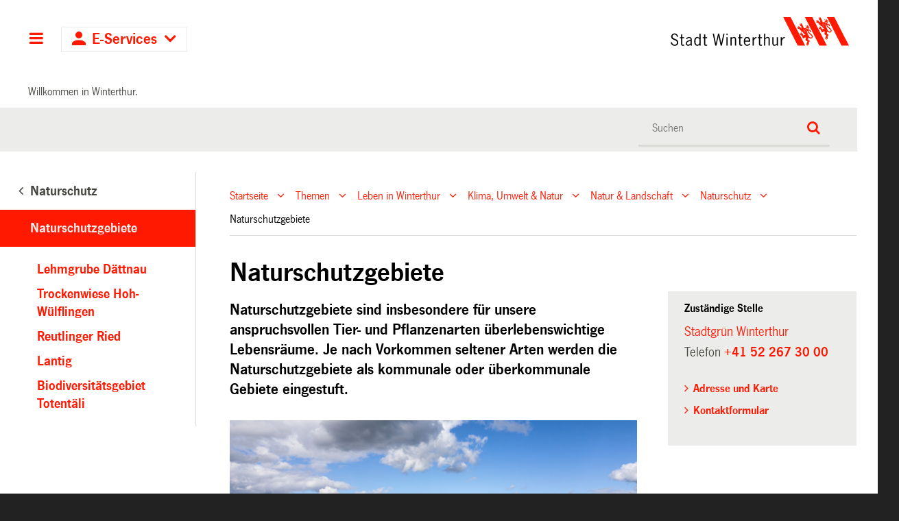

--- FILE ---
content_type: text/html;charset=utf-8
request_url: https://stadt.winterthur.ch/themen/leben-in-winterthur/energie-umwelt-natur/natur-landschaft/Biodiversitaet/naturschutzgebiete
body_size: 8301
content:
<!DOCTYPE html>
<html xmlns="http://www.w3.org/1999/xhtml" lang="de" class="blueberry-government" xml:lang="de">
  <head><meta http-equiv="Content-Type" content="text/html; charset=UTF-8" />
    
    
    
    
    
  <meta name="viewport" content="width=device-width, initial-scale=1.0, maximum-scale=5.0, minimum-scale=1.0" /><meta name="msapplication-config" content="https://stadt.winterthur.ch/browserconfig.xml?r=3ba484bb76ece76f0175f5342e3b2aab7fe6aee838289dc5338ea706b7e7ea51" /><meta name="theme-color" content="#ffffff" /><meta name="viewport" content="width=device-width, initial-scale=1.0, maximum-scale=5.0, minimum-scale=1.0" /><meta property="og:title" content="Naturschutzgebiete" /><meta property="og:type" content="website" /><meta property="og:url" content="https://stadt.winterthur.ch/themen/leben-in-winterthur/energie-umwelt-natur/natur-landschaft/Biodiversitaet/naturschutzgebiete" /><meta property="og:image" content="https://stadt.winterthur.ch/themen/leben-in-winterthur/energie-umwelt-natur/natur-landschaft/Biodiversitaet/naturschutzgebiete/ftw-simplelayout-textblock-1/@@images/20afbc4c-ff9d-414a-a4e4-179b08cd091c.jpeg" /><meta property="og:site_name" content="Stadt Winterthur" /><meta property="og:description" content="" /><meta property="fb:app_id" content="" /><meta property="fb:admins" content="" /><meta name="twitter:image" content="https://stadt.winterthur.ch/themen/leben-in-winterthur/energie-umwelt-natur/natur-landschaft/Biodiversitaet/naturschutzgebiete/ftw-simplelayout-textblock-1/@@images/20afbc4c-ff9d-414a-a4e4-179b08cd091c.jpeg" /><meta name="twitter:card" content="summary_large_image" /><meta name="generator" content="Plone - http://plone.com" /><title>Naturschutzgebiete — Stadt Winterthur</title><base href="https://stadt.winterthur.ch/themen/leben-in-winterthur/energie-umwelt-natur/natur-landschaft/Biodiversitaet/naturschutzgebiete/" /><style type="text/css">

  /* Hide globalstatusmessage within the control panel
   * pending fix of Products.CMFPlone #2947
   */
  #content #globalstatusmessage {
    display: none;
  }
</style><link rel="canonical" href="https://stadt.winterthur.ch/themen/leben-in-winterthur/energie-umwelt-natur/natur-landschaft/Biodiversitaet/naturschutzgebiete" /><link rel="apple-touch-icon" sizes="180x180" href="https://stadt.winterthur.ch/@@logo/icon/APPLE_TOUCH_ICON?r=3ba484bb76ece76f0175f5342e3b2aab7fe6aee838289dc5338ea706b7e7ea51" /><link rel="icon" type="image/png" sizes="32x32" href="https://stadt.winterthur.ch/@@logo/icon/FAVICON_32X32?r=3ba484bb76ece76f0175f5342e3b2aab7fe6aee838289dc5338ea706b7e7ea51" /><link rel="icon" type="image/png" sizes="16x16" href="https://stadt.winterthur.ch/@@logo/icon/FAVICON_16X16?r=3ba484bb76ece76f0175f5342e3b2aab7fe6aee838289dc5338ea706b7e7ea51" /><link rel="icon" href="https://stadt.winterthur.ch/@@logo/icon/FAVICON?r=3ba484bb76ece76f0175f5342e3b2aab7fe6aee838289dc5338ea706b7e7ea51" /><link rel="manifest" href="https://stadt.winterthur.ch/manifest.json?r=3ba484bb76ece76f0175f5342e3b2aab7fe6aee838289dc5338ea706b7e7ea51" /><link rel="search" href="https://stadt.winterthur.ch/@@search" title="Website durchsuchen" /><link rel="stylesheet" type="text/css" href="https://stadt.winterthur.ch/++plone++production/++unique++2025-06-19T16:32:00.251169/default.css" data-bundle="production" /><link rel="stylesheet" type="text/css" href="https://stadt.winterthur.ch/++plone++static/++unique++None/plone-compiled.css" data-bundle="plone" /><link rel="stylesheet" type="text/css" href="https://stadt.winterthur.ch/++plone++static/++unique++2025-06-19%2016%3A32%3A00.248534/plone-legacy-compiled.css" data-bundle="plone-legacy" /><link rel="stylesheet" type="text/css" href="https://stadt.winterthur.ch/collective.js.jqueryui.custom.min.css?version=None" data-bundle="jqueryui" /><link rel="stylesheet" type="text/css" href="https://stadt.winterthur.ch/theming.css?cachekey=47f6d39156624ef45a857876df8539a5" /><script type="text/javascript">PORTAL_URL = 'https://stadt.winterthur.ch';</script><script type="text/javascript" src="https://stadt.winterthur.ch/++plone++production/++unique++2025-06-19T16:32:00.251169/default.js" data-bundle="production"></script><script type="text/javascript" src="https://stadt.winterthur.ch/++plone++static/++unique++None/plone-compiled.min.js" data-bundle="plone"></script><script type="text/javascript" src="https://stadt.winterthur.ch/++plone++static/++unique++2025-06-19%2016%3A32%3A00.248534/plone-legacy-compiled.js" data-bundle="plone-legacy"></script><script type="text/javascript" src="https://stadt.winterthur.ch/collective.js.jqueryui.custom.min.js?version=None" data-bundle="jqueryui"></script><script type="text/javascript">PORTAL_URL = 'https://stadt.winterthur.ch';</script><script type="text/javascript">
        jQuery(function($){
            if (typeof($.datepicker) != "undefined"){
              $.datepicker.setDefaults(
                jQuery.extend($.datepicker.regional['de'],
                {dateFormat: 'dd.mm.yy'}));
            }
        });
        </script><script id="ftw-mobile-list-template" type="text/x-handlebars-template">

    <ul class="mobile-menu mobile-menu-{{name}}">
        {{#each items}}

            <li><a href="{{url}}">{{label}}</a></li>

         {{/each}}

    </ul>

</script><script id="ftw-mobile-navigation-template" type="text/x-handlebars-template">

    <div class="mobile-menu mobile-menu-{{name}}">

        <a class="mobile-navigation-close"
           i18n:doman="winterthur.web"
           i18n:translate="label_mobile_close_navigatopm"
           href="#">
           Close Navigation
        </a>

        <a class="mobile-navigation-home"
           href="{{navRootUrl}}">
           Home
        </a>

        {{#if settings.show_tabs}}
        <ul class="topLevelTabs">
            {{#each toplevel}}

                <li class="{{cssclass}}"><a href="{{url}}">{{title}}</a></li>

             {{/each}}

        </ul>
        {{/if}}

        <div class="tabPanes">
            <div class="tabPane">
                <ul class="{{classes}}">
                  {{#if parentNode}}

                  <li class="navParentNode {{#if parentNode.active}}navActiveNode{{/if}}">
                      <a href="{{parentNode.url}}" class="mobileActionNav up"
                         title="{{i18n "label_goto_parent"}} {{parentNode.title}}">
                          <span>{{i18n "label_goto_parent"}} {{parentNode.title}}</span>
                      </a>

                      <a href="{{parentNode.url}}">{{parentNode.title}}</a>
                  </li>

                  {{/if}}

                  {{#if currentNode.visible }}
                  <li class="navCurrentNode {{#if currentNode.active}}navActiveNode{{/if}}">
                      <a href="{{currentNode.url}}">{{currentNode.title}}</a>
                  </li>
                  {{/if}}

                  {{> list}}
                </ul>
            </div>
        </div>

    </div>
</script><script id="ftw-mobile-navigation-list-template" type="text/x-handlebars-template">
     {{#each nodes}}
        <li class="node {{#if has_children}}has-children{{else}}has-no-children{{/if}} {{#if active}}navActiveNode{{/if}}">

            <a href="{{url}}"{{#if externallink}} class="external-link"{{/if}}>{{title}}</a>

            <a href="{{url}}" class="mobileActionNav down"
               title="{{i18n "label_goto_children"}} {{title}}">
                <span>{{i18n "label_goto_children"}} {{title}}</span>
            </a>

            {{#if nodes}}
                <ul>
                    {{> list}}
                </ul>
            {{/if}}
        </li>
    {{/each}}
</script></head>
  <body id="visual-portal-wrapper" class="frontend icons-on pat-markspeciallinks portaltype-ftw-simplelayout-contentpage section-themen site-platform subsection-leben-in-winterthur subsection-leben-in-winterthur-energie-umwelt-natur subsection-leben-in-winterthur-energie-umwelt-natur-natur-landschaft template-simplelayout-view thumbs-on userrole-anonymous viewpermission-view has-nav-column has-content-column has-sidebar-column" dir="ltr" data-i18ncatalogurl="https://stadt.winterthur.ch/plonejsi18n" data-view-url="https://stadt.winterthur.ch/themen/leben-in-winterthur/energie-umwelt-natur/natur-landschaft/Biodiversitaet/naturschutzgebiete" data-pat-markspeciallinks="{&quot;external_links_open_new_window&quot;: true, &quot;mark_special_links&quot;: true}" data-ftw-colorbox-options="{&quot;photo&quot;: true,&quot;current&quot;: &quot;{current}/{total}&quot;,&quot;maxWidth&quot;: &quot;100%&quot;,&quot;maxHeight&quot;: &quot;100%&quot;}" data-portal-url="https://stadt.winterthur.ch" data-pat-pickadate="{&quot;selectYears&quot;: 200}" data-base-url="https://stadt.winterthur.ch/themen/leben-in-winterthur/energie-umwelt-natur/natur-landschaft/Biodiversitaet/naturschutzgebiete"><div id="accesskeys" class="hiddenStructure">

    <h1>Kopfbereich</h1>

    

    

    


    <h2>Direkter Zugriff</h2>

    <ul>
        <li>
            <a accesskey="0" href="https://stadt.winterthur.ch">Startseite</a>
        </li>
        <li>
            <a accesskey="1" href="https://stadt.winterthur.ch/themen/leben-in-winterthur/energie-umwelt-natur/natur-landschaft/Biodiversitaet/naturschutzgebiete#navigation-mobile-button">Navigation</a>
        </li>
        <li>
            <a accesskey="2" href="https://stadt.winterthur.ch/themen/leben-in-winterthur/energie-umwelt-natur/natur-landschaft/Biodiversitaet/naturschutzgebiete#content">Inhalt</a>
        </li>
        <li>
            <a accesskey="3" href="https://stadt.winterthur.ch/contact-info">Kontakt</a>
        </li>
    </ul>

</div><div id="container">
      <div id="page-wrapper" class="clearfix">
        <div class="row">
          <div id="globalstatusmessage"></div>
        </div>

        <div id="header" class="clearfix">
          <div class="header-section">
            <div id="ftw-mobile-wrapper">
    <nav id="ftw-mobile-menu-buttons" data-navrooturl="https://stadt.winterthur.ch" data-portaltitle="Stadt Winterthur" data-currenturl="https://stadt.winterthur.ch/themen/leben-in-winterthur/energie-umwelt-natur/natur-landschaft/Biodiversitaet/naturschutzgebiete" data-i18n="{&amp;quot;label_goto_children&amp;quot;: &amp;quot;Link zu den Inhalten von: &amp;quot;, &amp;quot;label_goto_parent&amp;quot;: &amp;quot;Link zum \u00fcbergeordneten Inhalt: &amp;quot;}">
        <ul>
            <li id="navigation-mobile-button">
                
<a href="#" data-mobile_endpoint="@@mobilenav" data-mobile_startup_cachekey="5dba00007afeb2ae0c7d20ef62ad25f5" data-mobile_template="ftw-mobile-navigation-template" data-mobile_settings="{&quot;show_tabs&quot;: true, &quot;show_two_levels_on_root&quot;: true}" data-mobile_data="[]" data-mobile_label="Hauptnavigation">
    Hauptnavigation
</a>

            </li>
            <li id="navigation-eservices-button">
                
<a href="#" data-mobile_endpoint="" data-mobile_startup_cachekey="" data-mobile_template="eservices-list-template" data-mobile_settings="{}" data-mobile_data="[]" data-mobile_label="E-Services">
    E-Services
</a>

            </li>
        </ul>

        
    </nav>
    <div id="ftw-mobile-menu" aria-hidden="true"></div>
    <div id="ftw-mobile-menu-overlay"></div>
</div>
            <h2 class="hiddenStructure">Logo</h2>

            <a id="portal-mobilelogo" title="Zur Startseite" href="https://stadt.winterthur.ch">
   <img alt="Logo Stadt Winterthur" src="https://stadt.winterthur.ch/@@logo/logo/MOBILE_LOGO?r=3ba484bb76ece76f0175f5342e3b2aab7fe6aee838289dc5338ea706b7e7ea51" />
</a>
            <a id="portal-logo" title="Zur Startseite" href="https://stadt.winterthur.ch">
   <img alt="Logo Stadt Winterthur" src="https://stadt.winterthur.ch/@@logo/logo/get_logo?r=3ba484bb76ece76f0175f5342e3b2aab7fe6aee838289dc5338ea706b7e7ea51" />
</a>
          </div>
          <!-- closes #header -->
        </div>

        <div class="row">
          <div id="winterthur-welcome">
    <p>Willkommen in Winterthur.</p>
</div>
        </div>

        <div class="row" id="portal-searchbox-wrapper">
          <div id="portal-searchbox">

    

        <h2>Wie können wir <br /> Ihnen helfen?</h2>

        <h2 class="hiddenStructure">Suche</h2>


    


    <form id="searchGadget_form" action="https://stadt.winterthur.ch/@@search">
    <div class="LSBox">
        <label class="hiddenStructure" for="searchGadget">Website durchsuchen</label>

        <input name="SearchableText" type="text" size="18" title="Suchen" placeholder="Suchen" class="searchField" id="searchGadget" />

        <input class="searchButton" type="submit" value="Suche" />

        <ul id="currentfolder_item">
          <li class="currentFolderItem">
              <a>
                  <input type="checkbox" id="searchbox_currentfolder_only" name="path" tabindex="-1" class="folder_path" value="/winterthur/platform/themen/leben-in-winterthur/energie-umwelt-natur/natur-landschaft/Biodiversitaet/naturschutzgebiete" />
                  <label for="searchbox_currentfolder_only">Nur im aktuellen Bereich suchen</label>
              </a>
          </li>
        </ul>

        <div id="search-no-results-message">Keine Ergebnisse gefunden</div>

        <div id="search-amount-results-found-message">Resultate gefunden, benutze die Pfeiltasten Hoch und Runter um zu navigieren.</div>

        <div id="search-one-result-found-message">Resultat gefunden, benutze die Pfeiltasten Hoch und Runter um zu navigieren.</div>

        <input type="hidden" name="facet" value="true" />
<input type="hidden" name="facet.field" value="portal_type" />
<input type="hidden" name="facet.field" value="site_area" />


    </div>
    </form>

</div>
        </div>

        <div id="columns" class="clearfix">
          
          <div class="row">

            <h2 id="hidden_content_navigation_title" class="hiddenStructure">Hauptnavigation</h2><div id="column-navigation">
      
        
<div class="portletWrapper" id="portletwrapper-706c6f6e652e6c656674636f6c756d6e0a636f6e746578740a2f77696e746572746875722f706c6174666f726d0a6e617669676174696f6e5f706f72746c65745f7469746c65" data-portlethash="706c6f6e652e6c656674636f6c756d6e0a636f6e746578740a2f77696e746572746875722f706c6174666f726d0a6e617669676174696f6e5f706f72746c65745f7469746c65">

  <nav class="navigation-tree">
      <ul role="menubar">

          <li class="parent">
              
                  <a href="https://stadt.winterthur.ch/themen/leben-in-winterthur/energie-umwelt-natur/natur-landschaft/Biodiversitaet">
                      <span> Naturschutz</span>
                  </a>
                  
              

            <ul>

                <li class="current">
                    <a>Naturschutzgebiete</a>

                  <ul>
                      <li class="child">
                        
                            <a class="navTreeFolderish" href="https://stadt.winterthur.ch/themen/leben-in-winterthur/energie-umwelt-natur/natur-landschaft/Biodiversitaet/naturschutzgebiete/lehmgrube-daettnau" target="_self">

                            <span class="link-title">Lehmgrube Dättnau</span>
                            </a>
                        
                      </li>
                      <li class="child">
                        
                            <a class="navTreeFolderish" href="https://stadt.winterthur.ch/themen/leben-in-winterthur/energie-umwelt-natur/natur-landschaft/Biodiversitaet/naturschutzgebiete/trockenwiese-hoh-wuelflingen" target="_self">

                            <span class="link-title">Trockenwiese Hoh-Wülflingen</span>
                            </a>
                        
                      </li>
                      <li class="child">
                        
                            <a class="navTreeFolderish" href="https://stadt.winterthur.ch/themen/leben-in-winterthur/energie-umwelt-natur/natur-landschaft/Biodiversitaet/naturschutzgebiete/reutlinger-ried" target="_self">

                            <span class="link-title">Reutlinger Ried</span>
                            </a>
                        
                      </li>
                      <li class="child">
                        
                            <a class="navTreeFolderish" href="https://stadt.winterthur.ch/themen/leben-in-winterthur/energie-umwelt-natur/natur-landschaft/Biodiversitaet/naturschutzgebiete/lantig" target="_self">

                            <span class="link-title">Lantig</span>
                            </a>
                        
                      </li>
                      <li class="child">
                        
                            <a class="navTreeFolderish" href="https://stadt.winterthur.ch/themen/leben-in-winterthur/energie-umwelt-natur/natur-landschaft/Biodiversitaet/naturschutzgebiete/biodiversitaetsgebiet-totentaeli" target="_self">

                            <span class="link-title">Biodiversitätsgebiet Totentäli</span>
                            </a>
                        
                      </li>
                  </ul>

                </li>
            </ul>
          </li>
      </ul>

  </nav>

</div>


      
    </div>

            <div id="winterthur-column-content">

              <div id="breadcrumbs-wrapper">
                <div id="portal-breadcrumbs">

     <h2 class="hiddenStructure">Breadcrumb-Navigation</h2>

     
        <span class="breadcrumb" id="breadcrumbs-1">
                <a class="crumbLink" href="https://stadt.winterthur.ch">Startseite</a>
                <a class="expandCrumb" tabindex="-1" data-url="https://stadt.winterthur.ch" data-flyout-cachekey="dac766c50d9ebf30100b2c61617db788"> </a>
        </span>
    
        <span class="breadcrumb" id="breadcrumbs-2">
                <a class="crumbLink" href="https://stadt.winterthur.ch/themen">Themen</a>
                <a class="expandCrumb" tabindex="-1" data-url="https://stadt.winterthur.ch/themen" data-flyout-cachekey="c752fdf536b563521de542f8b3c95d9c"> </a>
        </span>
    
        <span class="breadcrumb" id="breadcrumbs-3">
                <a class="crumbLink" href="https://stadt.winterthur.ch/themen/leben-in-winterthur">Leben in Winterthur</a>
                <a class="expandCrumb" tabindex="-1" data-url="https://stadt.winterthur.ch/themen/leben-in-winterthur" data-flyout-cachekey="bc5dbcf342cef64c9a4121b2f12b3d9c"> </a>
        </span>
    
        <span class="breadcrumb" id="breadcrumbs-4">
                <a class="crumbLink" href="https://stadt.winterthur.ch/themen/leben-in-winterthur/energie-umwelt-natur">Klima, Umwelt &amp; Natur</a>
                <a class="expandCrumb" tabindex="-1" data-url="https://stadt.winterthur.ch/themen/leben-in-winterthur/energie-umwelt-natur" data-flyout-cachekey="09aca29876b46ed692148d0fd6e35663"> </a>
        </span>
    
        <span class="breadcrumb" id="breadcrumbs-5">
                <a class="crumbLink" href="https://stadt.winterthur.ch/themen/leben-in-winterthur/energie-umwelt-natur/natur-landschaft">Natur &amp; Landschaft</a>
                <a class="expandCrumb" tabindex="-1" data-url="https://stadt.winterthur.ch/themen/leben-in-winterthur/energie-umwelt-natur/natur-landschaft" data-flyout-cachekey="d7fac5bce4750a53e6e048296d1ef19f"> </a>
        </span>
    
        <span class="breadcrumb" id="breadcrumbs-6">
                <a class="crumbLink" href="https://stadt.winterthur.ch/themen/leben-in-winterthur/energie-umwelt-natur/natur-landschaft/Biodiversitaet">Naturschutz</a>
                <a class="expandCrumb" tabindex="-1" data-url="https://stadt.winterthur.ch/themen/leben-in-winterthur/energie-umwelt-natur/natur-landschaft/Biodiversitaet" data-flyout-cachekey="cf005c1d4b47022e97cee8d9a4a1a328"> </a>
        </span>
    
        <span class="breadcrumb" id="breadcrumbs-7">
                Naturschutzgebiete
                 
        </span>
    
</div>
                <div class="visualClear"></div>
              </div>
              
              <aside id="global_statusmessage">
      


      <div>
      </div>
    </aside>
              <div class="row">

                <div id="column-content">

      

      <div>


        

        <article id="content">

          

          <header>
            <div id="viewlet-above-content-title"><span id="social-tags-body" style="display: none" itemscope="" itemtype="http://schema.org/WebPage">
  
</span>

</div>
            
        
            <h1 class="documentFirstHeading">Naturschutzgebiete</h1>
        
    
            <div id="viewlet-below-content-title">

</div>

            
              

            
          </header>

          <div id="viewlet-above-content-body"></div>
          <div id="content-core">
            <div>

        <input type="hidden" name="_authenticator" value="c2d7065dd810fcaff92b2c9e8a6ce0d081cbb7a3" />
        <div id="default" data-sl-settings="{&quot;layouts&quot;: [1, 2, 3, 4], &quot;canEdit&quot;: false, &quot;canChangeLayout&quot;: false}" class="sl-simplelayout"><div class="sl-layout"><div class="sl-layout-content " data-config="{}"><div class="sl-columns"><div class="sl-column sl-col-1"><div class="sl-block ftw-simplelayout-textblock" data-type="ftw-simplelayout-textblock" data-uid="b94fd5242b2e4951a079d8d60fdb04ae" data-url="https://stadt.winterthur.ch/themen/leben-in-winterthur/energie-umwelt-natur/natur-landschaft/Biodiversitaet/naturschutzgebiete/naturschutzgebiete"><a name="naturschutzgebiete" id="naturschutzgebiete"></a><div class="sl-block-content">
  


    
      
    


    
      
      <p class="  leadtext">Naturschutzgebiete sind insbesondere für unsere anspruchsvollen Tier- und Pflanzenarten überlebenswichtige Lebensräume. Je nach Vorkommen seltener Arten werden die Naturschutzgebiete als kommunale oder überkommunale Gebiete eingestuft.</p>
      
    


  

</div></div><div class="sl-block ftw-simplelayout-textblock" data-type="ftw-simplelayout-textblock" data-uid="3b77d3c1e07148a583314d4c7f0878f0" data-url="https://stadt.winterthur.ch/themen/leben-in-winterthur/energie-umwelt-natur/natur-landschaft/Biodiversitaet/naturschutzgebiete/ftw-simplelayout-textblock-1"><a name="ftw-simplelayout-textblock-1" id="ftw-simplelayout-textblock-1"></a><div class="sl-block-content">
  


    
      
    


    
      
        <div class="sl-image sl_textblock_large no-float">
          <div class="imageContainer">
            
            
              <img src="https://stadt.winterthur.ch/themen/leben-in-winterthur/energie-umwelt-natur/natur-landschaft/Biodiversitaet/naturschutzgebiete/ftw-simplelayout-textblock-1/@@images/2369fce0-23b3-4296-93c4-b9b0fb5b471e.jpeg" alt="" />
            
          </div>
          <div class="hiddenStructure">Bild Legende:</div>
          <div class="image-caption">Luftaufnahme des Naturschutzgebiets Reutlinger Ried. Foto: M. Wiesner</div>
        </div>
      
      
      
    


  

</div></div><div class="sl-block ftw-simplelayout-textblock" data-type="ftw-simplelayout-textblock" data-uid="11195eed5a81448396504e91db65a7c3" data-url="https://stadt.winterthur.ch/themen/leben-in-winterthur/energie-umwelt-natur/natur-landschaft/Biodiversitaet/naturschutzgebiete/ftw-simplelayout-textblock"><a name="ftw-simplelayout-textblock" id="ftw-simplelayout-textblock"></a><div class="sl-block-content">
  


    
      
    


    
      
      <p class=" ">Neben den kommunal bedeutenden Gebieten weist Winterthur vier regional und elf kantonal bedeutende Naturschutzgebiete auf. Die Weiherbiotope "Lehmgrube Dättnau", "Häsental", "Weihertal", "Chomberg" und "Totentäli" sind zudem Amphibienlaichgewässer von nationaler Bedeutung.</p>
<p class=" "><a title="" href="http://stadtplan.winterthur.ch/?topic=NaturLandschaftsschutzinventar" target="_blank" rel="noopener" class="external-link">Natur- und Landschaftsschutzgebiete im Stadtplan Winterthur</a></p>
      
    


  

</div></div><div class="sl-block ftw-simplelayout-textblock" data-type="ftw-simplelayout-textblock" data-uid="6b17214269f04eb69b8615e973bbae44" data-url="https://stadt.winterthur.ch/themen/leben-in-winterthur/energie-umwelt-natur/natur-landschaft/Biodiversitaet/naturschutzgebiete/bitte-beachten-sie-in-den-naturschutzgebieten-folgende-regeln"><a name="bitte-beachten-sie-in-den-naturschutzgebieten-folgende-regeln" id="bitte-beachten-sie-in-den-naturschutzgebieten-folgende-regeln"></a><div class="sl-block-content">
  


    
      <h2>
        Bitte beachten Sie in den Naturschutzgebieten folgende Regeln:
      </h2>
    


    
      
      <ul>
<li>
<div class=" ">Bleiben Sie auf den Wegen</div>
</li>
<li>
<div class=" ">Nehmen Sie Hunde an die Leine</div>
</li>
<li>
<div class=" ">Pflücken Sie keine Pflanzen und Pilze</div>
</li>
<li>
<div class=" ">Fangen Sie keine Tiere und setzen Sie keine Tiere aus</div>
</li>
</ul>
<p>Das Einhalten der Regeln in Naturschutzgebieten wird durch einen Rangerdienst kontrolliert.</p>
      
    


  

</div></div></div></div></div></div>
</div>


    </div>
          </div>
          <div id="viewlet-below-content-body">



    <div class="visualClear"><!-- --></div>

    

</div>

          
        </article>

        

<!--                 <metal:sub define-slot="sub" tal:content="nothing">
                   This slot is here for backwards compatibility only.
                   Don't use it in your custom templates.
                </metal:sub> -->
      </div>

      
      <footer>
        <div id="viewlet-below-content">





</div>
      </footer>
    </div>

                <h1 class="hiddenStructure" id="hidden_further_infos_title">Weitere Informationen.</h1><div id="column-sidebar">
      
        
<div class="portletWrapper" id="portletwrapper-706c6f6e652e7269676874636f6c756d6e0a636f6e746578740a2f77696e746572746875722f706c6174666f726d0a726573706f6e7369626c655f756e6974" data-portlethash="706c6f6e652e7269676874636f6c756d6e0a636f6e746578740a2f77696e746572746875722f706c6174666f726d0a726573706f6e7369626c655f756e6974">

    <section class="portlet responsibleUnitPortlet">

        <header class="portletHeader">
          <h2>Zuständige Stelle</h2>
        </header>

        <section class="portletItem">
          <p>
              <span class="title">
                  <a href="https://stadt.winterthur.ch/gemeinde/verwaltung/technische-betriebe/stadtgruen-winterthur">Stadtgrün Winterthur</a>
              </span>

              <span class="phone">Telefon +41 52 267 30 00</span>
          </p>

          <ul>
              <li>
                  <a href="https://stadt.winterthur.ch/gemeinde/verwaltung/technische-betriebe/stadtgruen-winterthur/kontakt-stadt-winterthur/addressblock_detail_view">Adresse und Karte</a>
              </li>
              
              
              <li>
                  <a href="https://stadt.winterthur.ch/gemeinde/verwaltung/technische-betriebe/stadtgruen-winterthur/kontakt-stadt-winterthur/contact">Kontaktformular</a>
              </li>
              
          </ul>
        </section>
    </section>

</div>


      
    </div>
              </div>
            </div>

          </div>
        </div>

        

        <h1 class="hiddenStructure" id="hidden_footer_title">Fusszeile</h1><div id="footer" class="clearfix"><div id="ftw-footer" class="row">
  <div id="footer-column-1" class="col-lg-3">
<div class="portletWrapper" id="portletwrapper-6674772e666f6f7465722e636f6c756d6e310a636f6e746578740a2f77696e746572746875722f706c6174666f726d0a6b6f6e74616b74" data-portlethash="6674772e666f6f7465722e636f6c756d6e310a636f6e746578740a2f77696e746572746875722f706c6174666f726d0a6b6f6e74616b74">

<section class="portlet portletStaticText portlet-static-kontakt">

    <header class="portletHeader">
          <h2>
             Kontakt
          </h2>
    </header>

    <section class="portletItem">
        <p><strong>Stadt Winterthur</strong><br /><strong><a href="https://stadt.winterthur.ch/@@contact" title="">Kontaktformular</a></strong><br />Telefonzentrale: +41 52 267 51 51<br />Mo–Do: 8–12 &amp; 13.30–17 Uhr<br />Fr: 8–12 &amp; 13.30–16 Uhr</p>
<p><strong><a title="" href="https://stadt.winterthur.ch/gemeinde/verwaltung" class="internal-link" target="_self">Hauptsitz</a></strong><br />Stadt Winterthur<br />Pionierstrasse 7<br />8400 Winterthur</p>
<p><strong>Postadresse</strong><br />Stadt Winterthur<br />8403 Winterthur</p>
    </section>

    

</section>
</div>

</div>
  <div id="footer-column-2" class="col-lg-3">
<div class="portletWrapper" id="portletwrapper-6674772e666f6f7465722e636f6c756d6e320a636f6e746578740a2f77696e746572746875722f706c6174666f726d0a6f66666e756e67737a656974656e" data-portlethash="6674772e666f6f7465722e636f6c756d6e320a636f6e746578740a2f77696e746572746875722f706c6174666f726d0a6f66666e756e67737a656974656e">

<section class="portlet portletStaticText portlet-static-offnungszeiten">

    <header class="portletHeader">
          <h2>
             Öffnungszeiten
          </h2>
    </header>

    <section class="portletItem">
        <p class=" ">Die Dienststellen haben unterschiedliche Öffnungszeiten. Die Angaben finden Sie auf den entsprechenden Seiten. </p>
<p class=" "><strong>Empfang am Hauptsitz</strong><br />Montag bis Mittwoch: 8–17 Uhr<br />Donnerstag: 8–18.30 Uhr<br />Freitag: 8–16 Uhr</p>
    </section>

    

</section>
</div>

</div>
  <div id="footer-column-3" class="col-lg-3">
<div class="portletWrapper" id="portletwrapper-6674772e666f6f7465722e636f6c756d6e330a636f6e746578740a2f77696e746572746875722f706c6174666f726d0a717569636b6c696e6b73" data-portlethash="6674772e666f6f7465722e636f6c756d6e330a636f6e746578740a2f77696e746572746875722f706c6174666f726d0a717569636b6c696e6b73">

<section class="portlet portletStaticText portlet-static-quicklinks">

    <header class="portletHeader">
          <h2>
             Quicklinks
          </h2>
    </header>

    <section class="portletItem">
        <ul>
<li><a title="" href="https://stadt.winterthur.ch/gemeinde/verwaltung/sicherheit-und-umwelt/stadtpolizei/notfall-nummern" target="_self" class="internal-link">Notfallnummern</a></li>
<li><a title="" href="https://jobs.winterthur.ch/" target="_blank" rel="noopener" class="internal-link">Jobs</a></li>
<li><a title="" href="https://stadt.winterthur.ch/gemeinde/verwaltung/stadtkanzlei/kommunikation-stadt-winterthur/medienmitteilungen-stadt-winterthur" target="_self" class="internal-link">Medienmitteilungen</a></li>
<li><a href="https://stadt.winterthur.ch/gemeinde/verwaltung/stadtkanzlei/kommunikation-stadt-winterthur">Medien</a></li>
<li><a title="" href="https://stadt.winterthur.ch/gemeinde/verwaltung/stadtkanzlei/kommunikation-stadt-winterthur/newsletter" target="_self" class="internal-link">Newsletter</a></li>
<li><a href="https://stadt.winterthur.ch/themen/leben-in-winterthur/planen-und-bauen/geoinformation-und-vermessung/2d-stadtplan" class="internal-link">Stadtpläne</a></li>
<li><a title="" href="https://stadt.winterthur.ch/gemeinde/verwaltung" target="_self" class="internal-link">Superblock</a></li>
<li><a title="" href="https://stadt.winterthur.ch/datenschutz" target="_self" class="internal-link">Datenschutzerklärung</a></li>
<li><a title="" href="https://stadt.winterthur.ch/disclaimer" target="_self" class="internal-link">Disclaimer</a></li>
<li><a title="" href="https://stadt.winterthur.ch/impressum" target="_self" class="internal-link">Impressum</a></li>
</ul>
<p> </p>
<p><a href="https://houseofwinterthur.ch/" title="house of winterthur"><img src="https://stadt.winterthur.ch/bilder-footer-portal/bilder-footer-portal/dachmarke-winterthur" alt="Logo Dachmarke Winterthur" class="image-inline" title="Dachmarke Winterthur" /></a></p>
    </section>

    

</section>
</div>

</div>
  <div id="footer-column-4" class="col-lg-3">
<div class="portletWrapper" id="portletwrapper-6674772e666f6f7465722e636f6c756d6e340a636f6e746578740a2f77696e746572746875722f706c6174666f726d0a77696e746572746875722d696d2d6e65747a" data-portlethash="6674772e666f6f7465722e636f6c756d6e340a636f6e746578740a2f77696e746572746875722f706c6174666f726d0a77696e746572746875722d696d2d6e65747a">

<section class="portlet portletStaticText portlet-static-winterthur-im-netz">

    <header class="portletHeader">
          <h2>
             Winterthur im Netz
          </h2>
    </header>

    <section class="portletItem">
        <p><strong>Social Media</strong></p>
<p><a target="_blank" title="Facebook" href="https://www.facebook.com/stadtwinterthur/" rel="noopener"><img src="https://stadt.winterthur.ch/bilder-footer-portal/bilder-footer-portal/512x512-facebook_nov25.png/@@images/fc08d851-ba52-477d-b3d0-6539c98fac50.png" title="Facebook" alt="Facebook Icon Stadt Winterthur" class="image-inline" />  </a> <a target="_blank" title="Instagram" href="https://www.instagram.com/stadt_winterthur" rel="noopener"><img src="https://stadt.winterthur.ch/bilder-footer-portal/bilder-footer-portal/512x512-instagram_nov25.png/@@images/6ed2b20f-93c4-4927-99eb-a7d4ccbed09f.png" title="Instagram" alt="Instagram Icon Stadt Winterthur" class="image-inline" /></a><a target="_blank" title="Twitter" href="http://twitter.com/StadtWinterthur" rel="noopener"> </a><br /><a href="https://www.linkedin.com/company/stadt-winterthur" rel="noopener" title="linkedin"><img src="https://stadt.winterthur.ch/bilder-footer-portal/bilder-footer-portal/512x512-linkedin_nov25.png/@@images/dfd65117-2892-4cf9-8953-489123bd0819.png" title="linkedin" alt="linkedin Icon Stadt Winterthur" class="image-inline" /> </a><a href="https://whatsapp.com/channel/0029VbArQ39It5rqiOceke2v" rel="noopener" title="linkedin"><img src="https://stadt.winterthur.ch/bilder-footer-portal/bilder-footer-portal/512x512-whatsapp_nov25.png/@@images/ed78ea77-98c7-4495-ab8c-764d00d837d2.png" title="Whatsapp" alt="Whatsapp Icon Stadt Winterthur" class="image-inline" /></a><br /><a href="https://threema.id/*BCW644N" rel="noopener" title="linkedin"><img src="https://stadt.winterthur.ch/bilder-footer-portal/bilder-footer-portal/512x512-threema_nov25.png/@@images/7cd08ab4-b0e7-44b7-80ab-c938a92bfa82.png" title="Threema" alt="Threema Icon Stadt Winterthur" class="image-inline" /></a></p>
<p><strong>Winterthur App</strong></p>
<p><a title="" href="https://itunes.apple.com/ch/app/winterthur/id416513092" target="_self" class="internal-link"><img src="https://stadt.winterthur.ch/bilder-footer-portal/bilder-footer-portal/appstore.png/@@images/7287d774-98ab-485f-baa3-e2dc8cfaf95f.png" alt="Appstore" class="image-inline" title="Appstore" /></a></p>
<p><a title="" href="https://play.google.com/store/apps/details?id=ch.stadt.winterthur.moapp" target="_self" class="internal-link"><img src="https://stadt.winterthur.ch/bilder-footer-portal/bilder-footer-portal/googleplay.png/@@images/3ff1b2ca-6076-4fa3-893a-07789bd9231c.png" alt="Googleplay" class="image-inline" title="Googleplay" /></a></p>
    </section>

    

</section>
</div>

</div>
  <div class="visualClear"><!-- --></div>
  
</div></div>

      </div>
      <div id="bottom-actions">
        <div class="row">
          <ul id="portal-siteactions">

    <li id="siteaction-sitemap"><a href="https://stadt.winterthur.ch/sitemap" title="Sitemap" accesskey="3">Sitemap</a></li>
    <li id="siteaction-impressum"><a href="https://stadt.winterthur.ch/datenschutz" title="Datenschutz" accesskey="">Datenschutz</a></li>
    <li id="siteaction-contact_general"><a href="https://stadt.winterthur.ch/@@contact" title="Kontakt" accesskey="">Kontakt</a></li>

    <li id="dachmarke-stadt">
        <a class="noLimiter" href="https://stadt.winterthur.ch">
            © Stadt Winterthur 2026
        </a>
    </li>

</ul>
        </div>
      </div><script type="text/javascript">
/*<![CDATA[*/
(function() {
var sz = document.createElement('script'); sz.type = 'text/javascript'; sz.async = true;
sz.src = '//siteimproveanalytics.com/js/siteanalyze_6026208.js';
var s = document.getElementsByTagName('script')[0]; s.parentNode.insertBefore(sz, s);
})();
/*]]>*/
</script><div id="eservices-dropdown">
  <ul class="eservices-list">
    
    
    <li class="eservices-list-item is-link" id="swissid-login">
      <a href="https://eservices.winterthur.ch" class="eservices-icon eservices-icon-eservices" target="_blank">Zu den E-Services</a>
    </li>
    
    
    
    
    <li class="eservices-list-item is-link" id="swissid">
      <a href="/themen/die-stadt/e-services" class="eservices-icon eservices-icon-help" target="_self">Was sind E-Services?</a>
    </li>
    
    
    
  </ul>
</div><div id="viewlet-disclaimer" role="alert" style="display: none" data-enabled="false" data-name="collective.disclaimer">

  <div class="disclaimer-inner">

    
    <div class="disclaimer-wrapper">
      <div class="disclaimer-text-wrapper">
        <div class="disclaimer-text"></div>
      </div>
      <div class="disclaimer-button-wrapper">
        <button name="collective.disclaimer.ok">OK</button>
      </div>
    </div>
  </div>

  <script>
  if (Storage !== undefined) {
    $(document).ready(function () {
      "use strict";

      var enabled = $("#viewlet-disclaimer").attr("data-enabled");
      if (enabled !== "true") {
        return;
      }

      var last_modified = $("#viewlet-disclaimer").attr("data-last-modified");
      var storageName = $("#viewlet-disclaimer").attr("data-name");
      var last_seen = localStorage.getItem(storageName);
      if (last_seen === null || last_seen < last_modified) {
        $("#viewlet-disclaimer").show();
      }

      $("button[name='collective.disclaimer.ok']").click(function (event) {
        event.preventDefault();
        localStorage.setItem(storageName, last_modified);
        $("#viewlet-disclaimer").hide();
      });

    });
  }
  </script>

</div>

      <!-- closes #container -->
    </div><div id="eservices-dropdown">
  <ul class="eservices-list">
    
    
    <li class="eservices-list-item is-link" id="swissid-login">
      <a href="https://eservices.winterthur.ch" class="eservices-icon eservices-icon-eservices" target="_blank">Zu den E-Services</a>
    </li>
    
    
    
    
    <li class="eservices-list-item is-link" id="swissid">
      <a href="/themen/die-stadt/e-services" class="eservices-icon eservices-icon-help" target="_self">Was sind E-Services?</a>
    </li>
    
    
    
  </ul>
</div><div id="viewlet-disclaimer" role="alert" style="display: none" data-enabled="false" data-name="collective.disclaimer">

  <div class="disclaimer-inner">

    
    <div class="disclaimer-wrapper">
      <div class="disclaimer-text-wrapper">
        <div class="disclaimer-text"></div>
      </div>
      <div class="disclaimer-button-wrapper">
        <button name="collective.disclaimer.ok">OK</button>
      </div>
    </div>
  </div>

  <script>
  if (Storage !== undefined) {
    $(document).ready(function () {
      "use strict";

      var enabled = $("#viewlet-disclaimer").attr("data-enabled");
      if (enabled !== "true") {
        return;
      }

      var last_modified = $("#viewlet-disclaimer").attr("data-last-modified");
      var storageName = $("#viewlet-disclaimer").attr("data-name");
      var last_seen = localStorage.getItem(storageName);
      if (last_seen === null || last_seen < last_modified) {
        $("#viewlet-disclaimer").show();
      }

      $("button[name='collective.disclaimer.ok']").click(function (event) {
        event.preventDefault();
        localStorage.setItem(storageName, last_modified);
        $("#viewlet-disclaimer").hide();
      });

    });
  }
  </script>

</div></body>
</html>

--- FILE ---
content_type: text/html; charset=utf-8
request_url: https://stadt.winterthur.ch/themen/leben-in-winterthur/energie-umwelt-natur/flyoutpathbar/09aca29876b46ed692148d0fd6e35663
body_size: 130
content:
<nav aria-hidden="true" id="nav_energie-umwelt-natur">
    <div role="menubar">

        <ul>
              <li>
                  

                      <a role="menuitem" href="https://stadt.winterthur.ch/themen/leben-in-winterthur/energie-umwelt-natur/klimaschutz" target="_self">Klimaziel Netto-Null</a>

                     

              </li>
              <li>
                  

                      <a role="menuitem" href="https://stadt.winterthur.ch/themen/leben-in-winterthur/energie-umwelt-natur/klimawoche-2026" target="_self">Klimawoche</a>

                     

              </li>
              <li>
                  

                      <a role="menuitem" href="https://stadt.winterthur.ch/themen/leben-in-winterthur/energie-umwelt-natur/klimatag-2025" target="_self">Klimatag</a>

                     

              </li>
              <li>
                  

                      <a role="menuitem" href="https://stadt.winterthur.ch/themen/leben-in-winterthur/energie-umwelt-natur/klimaanpassung" target="_self">Klimaanpassung</a>

                     

              </li>
              <li>
                  

                      <a role="menuitem" href="https://stadt.winterthur.ch/themen/leben-in-winterthur/energie-umwelt-natur/natur-landschaft" target="_self">Natur &amp; Landschaft</a>

                     

              </li>
              <li>
                  

                      <a role="menuitem" href="https://stadt.winterthur.ch/themen/leben-in-winterthur/energie-umwelt-natur/luft" target="_self">Luft</a>

                     

              </li>
              <li>
                  

                      <a role="menuitem" href="https://stadt.winterthur.ch/themen/leben-in-winterthur/energie-umwelt-natur/wasser" target="_self">Wasser</a>

                     

              </li>
              <li>
                  

                      <a role="menuitem" href="https://stadt.winterthur.ch/themen/leben-in-winterthur/energie-umwelt-natur/abwasser-gewaesser" target="_self">Abwasser &amp; Gewässer</a>

                     

              </li>
              <li>
                  

                      <a role="menuitem" href="https://stadt.winterthur.ch/themen/leben-in-winterthur/energie-umwelt-natur/energie-klimaschutz" target="_self">Energiestadt Gold</a>

                     

              </li>
              <li>
                  

                      <a role="menuitem" href="https://stadt.winterthur.ch/themen/leben-in-winterthur/energie-umwelt-natur/energie-sparen" target="_self">Energie sparen, Klima schützen</a>

                     

              </li>
              <li>
                  

                      <a role="menuitem" href="https://stadt.winterthur.ch/themen/leben-in-winterthur/energie-umwelt-natur/klimapartizipation" target="_self">Veranstaltungen &amp; Klimapartizipation</a>

                     

              </li>
        </ul>

    </div>
</nav>


--- FILE ---
content_type: text/html; charset=utf-8
request_url: https://stadt.winterthur.ch/themen/leben-in-winterthur/energie-umwelt-natur/natur-landschaft/flyoutpathbar/d7fac5bce4750a53e6e048296d1ef19f
body_size: 34
content:
<nav aria-hidden="true" id="nav_natur-landschaft">
    <div role="menubar">

        <ul>
              <li>
                  

                      <a role="menuitem" href="https://stadt.winterthur.ch/themen/leben-in-winterthur/energie-umwelt-natur/natur-landschaft/Biodiversitaet" target="_self">Naturschutz</a>

                     

              </li>
              <li>
                  

                      <a role="menuitem" href="https://stadt.winterthur.ch/themen/leben-in-winterthur/energie-umwelt-natur/natur-landschaft/tiere-und-pflanzen" target="_self">Wildtiere</a>

                     

              </li>
              <li>
                  

                      <a role="menuitem" href="https://stadt.winterthur.ch/themen/leben-in-winterthur/energie-umwelt-natur/natur-landschaft/biosicherheit" target="_self">Gebietsfremde Arten</a>

                     

              </li>
              <li>
                  

                      <a role="menuitem" href="https://stadt.winterthur.ch/themen/leben-in-winterthur/energie-umwelt-natur/natur-landschaft/mitmachen" target="_self">Mitmachen</a>

                     

              </li>
              <li>
                  

                      <a role="menuitem" href="https://stadt.winterthur.ch/themen/leben-in-winterthur/energie-umwelt-natur/natur-landschaft/projekte" target="_self">Projekte von Stadtgrün</a>

                     

              </li>
              <li>
                  

                      <a role="menuitem" href="https://stadt.winterthur.ch/themen/leben-in-winterthur/energie-umwelt-natur/natur-landschaft/pilzkontrolle-winterthur" target="_self">Pilzkontrolle Winterthur</a>

                     

              </li>
        </ul>

    </div>
</nav>


--- FILE ---
content_type: text/html; charset=utf-8
request_url: https://stadt.winterthur.ch/themen/leben-in-winterthur/energie-umwelt-natur/natur-landschaft/Biodiversitaet/flyoutpathbar/cf005c1d4b47022e97cee8d9a4a1a328
body_size: 30
content:
<nav aria-hidden="true" id="nav_Biodiversitaet">
    <div role="menubar">

        <ul>
              <li>
                  

                      <a role="menuitem" href="https://stadt.winterthur.ch/themen/leben-in-winterthur/energie-umwelt-natur/natur-landschaft/Biodiversitaet/natuschutzleitbild" target="_self">Naturschutzleitbild</a>

                     

              </li>
              <li>
                  

                      <a role="menuitem" href="https://stadt.winterthur.ch/themen/leben-in-winterthur/energie-umwelt-natur/natur-landschaft/Biodiversitaet/natur-und-landschaftsschutzinventar" target="_self">Natur- und Landschaftsschutzinventar</a>

                     

              </li>
              <li>
                  

                      <a role="menuitem" href="https://stadt.winterthur.ch/themen/leben-in-winterthur/energie-umwelt-natur/natur-landschaft/Biodiversitaet/naturschutzgebiete" target="_self">Naturschutzgebiete</a>

                     

              </li>
              <li>
                  

                      <a role="menuitem" href="https://stadt.winterthur.ch/themen/leben-in-winterthur/energie-umwelt-natur/natur-landschaft/Biodiversitaet/vernetzungsprojekte" target="_self">Vernetzungsprojekte</a>

                     

              </li>
              <li>
                  

                      <a role="menuitem" href="https://stadt.winterthur.ch/themen/leben-in-winterthur/energie-umwelt-natur/natur-landschaft/Biodiversitaet/baumpflege-und-vogelschutz" target="_self">Vogelschutz bei der Baum- und Heckenpflege</a>

                     

              </li>
        </ul>

    </div>
</nav>
